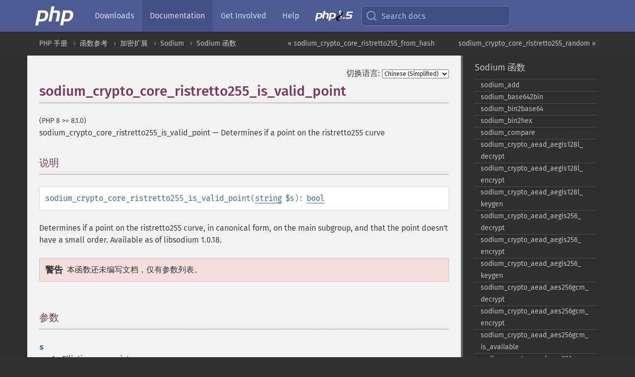

--- FILE ---
content_type: text/html; charset=utf-8
request_url: https://www.php.net/manual/zh/function.sodium-crypto-core-ristretto255-is-valid-point.php
body_size: 9563
content:
<!DOCTYPE html>
<html xmlns="http://www.w3.org/1999/xhtml" lang="zh">
<head>

  <meta charset="utf-8">
  <meta name="viewport" content="width=device-width, initial-scale=1.0">

     <base href="https://www.php.net/manual/zh/function.sodium-crypto-core-ristretto255-is-valid-point.php">
  
  <title>PHP: sodium_crypto_core_ristretto255_is_valid_point - Manual</title>

      <link rel="stylesheet" type="text/css" href="/cached.php?t=1756715876&amp;f=/fonts/Fira/fira.css" media="screen">
      <link rel="stylesheet" type="text/css" href="/cached.php?t=1756715876&amp;f=/fonts/Font-Awesome/css/fontello.css" media="screen">
      <link rel="stylesheet" type="text/css" href="/cached.php?t=1763585401&amp;f=/styles/theme-base.css" media="screen">
      <link rel="stylesheet" type="text/css" href="/cached.php?t=1763575802&amp;f=/styles/theme-medium.css" media="screen">
  
 <link rel="icon" type="image/svg+xml" sizes="any" href="https://www.php.net/favicon.svg?v=2">
 <link rel="icon" type="image/png" sizes="196x196" href="https://www.php.net/favicon-196x196.png?v=2">
 <link rel="icon" type="image/png" sizes="32x32" href="https://www.php.net/favicon-32x32.png?v=2">
 <link rel="icon" type="image/png" sizes="16x16" href="https://www.php.net/favicon-16x16.png?v=2">
 <link rel="shortcut icon" href="https://www.php.net/favicon.ico?v=2">

 <link rel="search" type="application/opensearchdescription+xml" href="https://www.php.net/phpnetimprovedsearch.src" title="Add PHP.net search">
 <link rel="alternate" type="application/atom+xml" href="https://www.php.net/releases/feed.php" title="PHP Release feed">
 <link rel="alternate" type="application/atom+xml" href="https://www.php.net/feed.atom" title="PHP: Hypertext Preprocessor">

 <link rel="canonical" href="https://www.php.net/manual/zh/function.sodium-crypto-core-ristretto255-is-valid-point.php">
 <link rel="shorturl" href="https://www.php.net/sodium-crypto-core-ristretto255-is-valid-point">
 <link rel="alternate" href="https://www.php.net/sodium-crypto-core-ristretto255-is-valid-point" hreflang="x-default">

 <link rel="contents" href="https://www.php.net/manual/zh/index.php">
 <link rel="index" href="https://www.php.net/manual/zh/ref.sodium.php">
 <link rel="prev" href="https://www.php.net/manual/zh/function.sodium-crypto-core-ristretto255-from-hash.php">
 <link rel="next" href="https://www.php.net/manual/zh/function.sodium-crypto-core-ristretto255-random.php">

 <link rel="alternate" href="https://www.php.net/manual/en/function.sodium-crypto-core-ristretto255-is-valid-point.php" hreflang="en">
 <link rel="alternate" href="https://www.php.net/manual/de/function.sodium-crypto-core-ristretto255-is-valid-point.php" hreflang="de">
 <link rel="alternate" href="https://www.php.net/manual/es/function.sodium-crypto-core-ristretto255-is-valid-point.php" hreflang="es">
 <link rel="alternate" href="https://www.php.net/manual/fr/function.sodium-crypto-core-ristretto255-is-valid-point.php" hreflang="fr">
 <link rel="alternate" href="https://www.php.net/manual/it/function.sodium-crypto-core-ristretto255-is-valid-point.php" hreflang="it">
 <link rel="alternate" href="https://www.php.net/manual/ja/function.sodium-crypto-core-ristretto255-is-valid-point.php" hreflang="ja">
 <link rel="alternate" href="https://www.php.net/manual/pt_BR/function.sodium-crypto-core-ristretto255-is-valid-point.php" hreflang="pt_BR">
 <link rel="alternate" href="https://www.php.net/manual/ru/function.sodium-crypto-core-ristretto255-is-valid-point.php" hreflang="ru">
 <link rel="alternate" href="https://www.php.net/manual/tr/function.sodium-crypto-core-ristretto255-is-valid-point.php" hreflang="tr">
 <link rel="alternate" href="https://www.php.net/manual/uk/function.sodium-crypto-core-ristretto255-is-valid-point.php" hreflang="uk">
 <link rel="alternate" href="https://www.php.net/manual/zh/function.sodium-crypto-core-ristretto255-is-valid-point.php" hreflang="zh">

<link rel="stylesheet" type="text/css" href="/cached.php?t=1756715876&amp;f=/fonts/Fira/fira.css" media="screen">
<link rel="stylesheet" type="text/css" href="/cached.php?t=1756715876&amp;f=/fonts/Font-Awesome/css/fontello.css" media="screen">
<link rel="stylesheet" type="text/css" href="/cached.php?t=1763585401&amp;f=/styles/theme-base.css" media="screen">
<link rel="stylesheet" type="text/css" href="/cached.php?t=1763575802&amp;f=/styles/theme-medium.css" media="screen">


 <base href="https://www.php.net/manual/zh/function.sodium-crypto-core-ristretto255-is-valid-point.php">

<meta name="Description" content="Determines if a point on the ristretto255 curve" />

<meta name="twitter:card" content="summary_large_image" />
<meta name="twitter:site" content="@official_php" />
<meta name="twitter:title" content="PHP: sodium_crypto_core_ristretto255_is_valid_point - Manual" />
<meta name="twitter:description" content="Determines if a point on the ristretto255 curve" />
<meta name="twitter:creator" content="@official_php" />
<meta name="twitter:image:src" content="https://www.php.net/images/meta-image.png" />

<meta itemprop="name" content="PHP: sodium_crypto_core_ristretto255_is_valid_point - Manual" />
<meta itemprop="description" content="Determines if a point on the ristretto255 curve" />
<meta itemprop="image" content="https://www.php.net/images/meta-image.png" />

<meta property="og:image" content="https://www.php.net/images/meta-image.png" />
<meta property="og:description" content="Determines if a point on the ristretto255 curve" />

<link href="https://fosstodon.org/@php" rel="me" />
<!-- Matomo -->
<script>
    var _paq = window._paq = window._paq || [];
    /* tracker methods like "setCustomDimension" should be called before "trackPageView" */
    _paq.push(["setDoNotTrack", true]);
    _paq.push(["disableCookies"]);
    _paq.push(['trackPageView']);
    _paq.push(['enableLinkTracking']);
    (function() {
        var u="https://analytics.php.net/";
        _paq.push(['setTrackerUrl', u+'matomo.php']);
        _paq.push(['setSiteId', '1']);
        var d=document, g=d.createElement('script'), s=d.getElementsByTagName('script')[0];
        g.async=true; g.src=u+'matomo.js'; s.parentNode.insertBefore(g,s);
    })();
</script>
<!-- End Matomo Code -->
</head>
<body class="docs "><a href="/x-myracloud-5958a2bbbed300a9b9ac631223924e0b/1769742282.393" style="display:  none">update page now</a>

<nav class="navbar navbar-fixed-top">
  <div class="navbar__inner">
    <a href="/" aria-label="PHP Home" class="navbar__brand">
      <img
        src="/images/logos/php-logo-white.svg"
        aria-hidden="true"
        width="80"
        height="40"
      >
    </a>

    <div
      id="navbar__offcanvas"
      tabindex="-1"
      class="navbar__offcanvas"
      aria-label="Menu"
    >
      <button
        id="navbar__close-button"
        class="navbar__icon-item navbar_icon-item--visually-aligned navbar__close-button"
      >
        <svg xmlns="http://www.w3.org/2000/svg" width="24" viewBox="0 0 24 24" fill="currentColor"><path d="M19,6.41L17.59,5L12,10.59L6.41,5L5,6.41L10.59,12L5,17.59L6.41,19L12,13.41L17.59,19L19,17.59L13.41,12L19,6.41Z" /></svg>
      </button>

      <ul class="navbar__nav">
                            <li class="navbar__item">
              <a
                href="/downloads.php"
                                class="navbar__link  "
              >
                                  Downloads                              </a>
          </li>
                            <li class="navbar__item">
              <a
                href="/docs.php"
                aria-current="page"                class="navbar__link navbar__link--active "
              >
                                  Documentation                              </a>
          </li>
                            <li class="navbar__item">
              <a
                href="/get-involved.php"
                                class="navbar__link  "
              >
                                  Get Involved                              </a>
          </li>
                            <li class="navbar__item">
              <a
                href="/support.php"
                                class="navbar__link  "
              >
                                  Help                              </a>
          </li>
                            <li class="navbar__item">
              <a
                href="/releases/8.5/index.php"
                                class="navbar__link  navbar__release"
              >
                                  <img src="/images/php8/logo_php8_5.svg" alt="PHP 8.5">
                              </a>
          </li>
              </ul>
    </div>

    <div class="navbar__right">
        
      
      <!-- Desktop default search -->
      <form
        action="/manual-lookup.php"
        class="navbar__search-form"
      >
        <label for="navbar__search-input" aria-label="Search docs">
          <svg
  xmlns="http://www.w3.org/2000/svg"
  aria-hidden="true"
  width="24"
  viewBox="0 0 24 24"
  fill="none"
  stroke="currentColor"
  stroke-width="2"
  stroke-linecap="round"
  stroke-linejoin="round"
>
  <circle cx="11" cy="11" r="8"></circle>
  <line x1="21" y1="21" x2="16.65" y2="16.65"></line>
</svg>        </label>
        <input
          type="search"
          name="pattern"
          id="navbar__search-input"
          class="navbar__search-input"
          placeholder="Search docs"
          accesskey="s"
        >
        <input type="hidden" name="scope" value="quickref">
      </form>

      <!-- Desktop encanced search -->
      <button
        id="navbar__search-button"
        class="navbar__search-button"
        hidden
      >
        <svg
  xmlns="http://www.w3.org/2000/svg"
  aria-hidden="true"
  width="24"
  viewBox="0 0 24 24"
  fill="none"
  stroke="currentColor"
  stroke-width="2"
  stroke-linecap="round"
  stroke-linejoin="round"
>
  <circle cx="11" cy="11" r="8"></circle>
  <line x1="21" y1="21" x2="16.65" y2="16.65"></line>
</svg>        Search docs
      </button>

        
      <!-- Mobile default items -->
      <a
        id="navbar__search-link"
        href="/lookup-form.php"
        aria-label="Search docs"
        class="navbar__icon-item navbar__search-link"
      >
        <svg
  xmlns="http://www.w3.org/2000/svg"
  aria-hidden="true"
  width="24"
  viewBox="0 0 24 24"
  fill="none"
  stroke="currentColor"
  stroke-width="2"
  stroke-linecap="round"
  stroke-linejoin="round"
>
  <circle cx="11" cy="11" r="8"></circle>
  <line x1="21" y1="21" x2="16.65" y2="16.65"></line>
</svg>      </a>
      <a
        id="navbar__menu-link"
        href="/menu.php"
        aria-label="Menu"
        class="navbar__icon-item navbar_icon-item--visually-aligned navbar_menu-link"
      >
        <svg xmlns="http://www.w3.org/2000/svg"
  aria-hidden="true"
  width="24"
  viewBox="0 0 24 24"
  fill="currentColor"
>
  <path d="M3,6H21V8H3V6M3,11H21V13H3V11M3,16H21V18H3V16Z" />
</svg>      </a>

      <!-- Mobile enhanced items -->
      <button
        id="navbar__search-button-mobile"
        aria-label="Search docs"
        class="navbar__icon-item navbar__search-button-mobile"
        hidden
      >
        <svg
  xmlns="http://www.w3.org/2000/svg"
  aria-hidden="true"
  width="24"
  viewBox="0 0 24 24"
  fill="none"
  stroke="currentColor"
  stroke-width="2"
  stroke-linecap="round"
  stroke-linejoin="round"
>
  <circle cx="11" cy="11" r="8"></circle>
  <line x1="21" y1="21" x2="16.65" y2="16.65"></line>
</svg>      </button>
      <button
        id="navbar__menu-button"
        aria-label="Menu"
        class="navbar__icon-item navbar_icon-item--visually-aligned"
        hidden
      >
        <svg xmlns="http://www.w3.org/2000/svg"
  aria-hidden="true"
  width="24"
  viewBox="0 0 24 24"
  fill="currentColor"
>
  <path d="M3,6H21V8H3V6M3,11H21V13H3V11M3,16H21V18H3V16Z" />
</svg>      </button>
    </div>

    <div
      id="navbar__backdrop"
      class="navbar__backdrop"
    ></div>
  </div>

  <div id="flash-message"></div>
</nav>
<nav id="trick"><div><dl>
<dt><a href='/manual/en/getting-started.php'>Getting Started</a></dt>
	<dd><a href='/manual/en/introduction.php'>Introduction</a></dd>
	<dd><a href='/manual/en/tutorial.php'>A simple tutorial</a></dd>
<dt><a href='/manual/en/langref.php'>Language Reference</a></dt>
	<dd><a href='/manual/en/language.basic-syntax.php'>Basic syntax</a></dd>
	<dd><a href='/manual/en/language.types.php'>Types</a></dd>
	<dd><a href='/manual/en/language.variables.php'>Variables</a></dd>
	<dd><a href='/manual/en/language.constants.php'>Constants</a></dd>
	<dd><a href='/manual/en/language.expressions.php'>Expressions</a></dd>
	<dd><a href='/manual/en/language.operators.php'>Operators</a></dd>
	<dd><a href='/manual/en/language.control-structures.php'>Control Structures</a></dd>
	<dd><a href='/manual/en/language.functions.php'>Functions</a></dd>
	<dd><a href='/manual/en/language.oop5.php'>Classes and Objects</a></dd>
	<dd><a href='/manual/en/language.namespaces.php'>Namespaces</a></dd>
	<dd><a href='/manual/en/language.enumerations.php'>Enumerations</a></dd>
	<dd><a href='/manual/en/language.errors.php'>Errors</a></dd>
	<dd><a href='/manual/en/language.exceptions.php'>Exceptions</a></dd>
	<dd><a href='/manual/en/language.fibers.php'>Fibers</a></dd>
	<dd><a href='/manual/en/language.generators.php'>Generators</a></dd>
	<dd><a href='/manual/en/language.attributes.php'>Attributes</a></dd>
	<dd><a href='/manual/en/language.references.php'>References Explained</a></dd>
	<dd><a href='/manual/en/reserved.variables.php'>Predefined Variables</a></dd>
	<dd><a href='/manual/en/reserved.exceptions.php'>Predefined Exceptions</a></dd>
	<dd><a href='/manual/en/reserved.interfaces.php'>Predefined Interfaces and Classes</a></dd>
	<dd><a href='/manual/en/reserved.attributes.php'>Predefined Attributes</a></dd>
	<dd><a href='/manual/en/context.php'>Context options and parameters</a></dd>
	<dd><a href='/manual/en/wrappers.php'>Supported Protocols and Wrappers</a></dd>
</dl>
<dl>
<dt><a href='/manual/en/security.php'>Security</a></dt>
	<dd><a href='/manual/en/security.intro.php'>Introduction</a></dd>
	<dd><a href='/manual/en/security.general.php'>General considerations</a></dd>
	<dd><a href='/manual/en/security.cgi-bin.php'>Installed as CGI binary</a></dd>
	<dd><a href='/manual/en/security.apache.php'>Installed as an Apache module</a></dd>
	<dd><a href='/manual/en/security.sessions.php'>Session Security</a></dd>
	<dd><a href='/manual/en/security.filesystem.php'>Filesystem Security</a></dd>
	<dd><a href='/manual/en/security.database.php'>Database Security</a></dd>
	<dd><a href='/manual/en/security.errors.php'>Error Reporting</a></dd>
	<dd><a href='/manual/en/security.variables.php'>User Submitted Data</a></dd>
	<dd><a href='/manual/en/security.hiding.php'>Hiding PHP</a></dd>
	<dd><a href='/manual/en/security.current.php'>Keeping Current</a></dd>
<dt><a href='/manual/en/features.php'>Features</a></dt>
	<dd><a href='/manual/en/features.http-auth.php'>HTTP authentication with PHP</a></dd>
	<dd><a href='/manual/en/features.cookies.php'>Cookies</a></dd>
	<dd><a href='/manual/en/features.sessions.php'>Sessions</a></dd>
	<dd><a href='/manual/en/features.file-upload.php'>Handling file uploads</a></dd>
	<dd><a href='/manual/en/features.remote-files.php'>Using remote files</a></dd>
	<dd><a href='/manual/en/features.connection-handling.php'>Connection handling</a></dd>
	<dd><a href='/manual/en/features.persistent-connections.php'>Persistent Database Connections</a></dd>
	<dd><a href='/manual/en/features.commandline.php'>Command line usage</a></dd>
	<dd><a href='/manual/en/features.gc.php'>Garbage Collection</a></dd>
	<dd><a href='/manual/en/features.dtrace.php'>DTrace Dynamic Tracing</a></dd>
</dl>
<dl>
<dt><a href='/manual/en/funcref.php'>Function Reference</a></dt>
	<dd><a href='/manual/en/refs.basic.php.php'>Affecting PHP's Behaviour</a></dd>
	<dd><a href='/manual/en/refs.utilspec.audio.php'>Audio Formats Manipulation</a></dd>
	<dd><a href='/manual/en/refs.remote.auth.php'>Authentication Services</a></dd>
	<dd><a href='/manual/en/refs.utilspec.cmdline.php'>Command Line Specific Extensions</a></dd>
	<dd><a href='/manual/en/refs.compression.php'>Compression and Archive Extensions</a></dd>
	<dd><a href='/manual/en/refs.crypto.php'>Cryptography Extensions</a></dd>
	<dd><a href='/manual/en/refs.database.php'>Database Extensions</a></dd>
	<dd><a href='/manual/en/refs.calendar.php'>Date and Time Related Extensions</a></dd>
	<dd><a href='/manual/en/refs.fileprocess.file.php'>File System Related Extensions</a></dd>
	<dd><a href='/manual/en/refs.international.php'>Human Language and Character Encoding Support</a></dd>
	<dd><a href='/manual/en/refs.utilspec.image.php'>Image Processing and Generation</a></dd>
	<dd><a href='/manual/en/refs.remote.mail.php'>Mail Related Extensions</a></dd>
	<dd><a href='/manual/en/refs.math.php'>Mathematical Extensions</a></dd>
	<dd><a href='/manual/en/refs.utilspec.nontext.php'>Non-Text MIME Output</a></dd>
	<dd><a href='/manual/en/refs.fileprocess.process.php'>Process Control Extensions</a></dd>
	<dd><a href='/manual/en/refs.basic.other.php'>Other Basic Extensions</a></dd>
	<dd><a href='/manual/en/refs.remote.other.php'>Other Services</a></dd>
	<dd><a href='/manual/en/refs.search.php'>Search Engine Extensions</a></dd>
	<dd><a href='/manual/en/refs.utilspec.server.php'>Server Specific Extensions</a></dd>
	<dd><a href='/manual/en/refs.basic.session.php'>Session Extensions</a></dd>
	<dd><a href='/manual/en/refs.basic.text.php'>Text Processing</a></dd>
	<dd><a href='/manual/en/refs.basic.vartype.php'>Variable and Type Related Extensions</a></dd>
	<dd><a href='/manual/en/refs.webservice.php'>Web Services</a></dd>
	<dd><a href='/manual/en/refs.utilspec.windows.php'>Windows Only Extensions</a></dd>
	<dd><a href='/manual/en/refs.xml.php'>XML Manipulation</a></dd>
	<dd><a href='/manual/en/refs.ui.php'>GUI Extensions</a></dd>
</dl>
<dl>
<dt>Keyboard Shortcuts</dt><dt>?</dt>
<dd>This help</dd>
<dt>j</dt>
<dd>Next menu item</dd>
<dt>k</dt>
<dd>Previous menu item</dd>
<dt>g p</dt>
<dd>Previous man page</dd>
<dt>g n</dt>
<dd>Next man page</dd>
<dt>G</dt>
<dd>Scroll to bottom</dd>
<dt>g g</dt>
<dd>Scroll to top</dd>
<dt>g h</dt>
<dd>Goto homepage</dd>
<dt>g s</dt>
<dd>Goto search<br>(current page)</dd>
<dt>/</dt>
<dd>Focus search box</dd>
</dl></div></nav>
<div id="goto">
    <div class="search">
         <div class="text"></div>
         <div class="results"><ul></ul></div>
   </div>
</div>

  <div id="breadcrumbs" class="clearfix">
    <div id="breadcrumbs-inner">
          <div class="next">
        <a href="function.sodium-crypto-core-ristretto255-random.php">
          sodium_crypto_core_ristretto255_random &raquo;
        </a>
      </div>
              <div class="prev">
        <a href="function.sodium-crypto-core-ristretto255-from-hash.php">
          &laquo; sodium_crypto_core_ristretto255_from_hash        </a>
      </div>
          <ul>
            <li><a href='index.php'>PHP 手册</a></li>      <li><a href='funcref.php'>函数参考</a></li>      <li><a href='refs.crypto.php'>加密扩展</a></li>      <li><a href='book.sodium.php'>Sodium</a></li>      <li><a href='ref.sodium.php'>Sodium 函数</a></li>      </ul>
    </div>
  </div>




<div id="layout" class="clearfix">
  <section id="layout-content">
  <div class="page-tools">
    <div class="change-language">
      <form action="/manual/change.php" method="get" id="changelang" name="changelang">
        <fieldset>
          <label for="changelang-langs">切换语言:</label>
          <select onchange="document.changelang.submit()" name="page" id="changelang-langs">
            <option value='en/function.sodium-crypto-core-ristretto255-is-valid-point.php'>English</option>
            <option value='de/function.sodium-crypto-core-ristretto255-is-valid-point.php'>German</option>
            <option value='es/function.sodium-crypto-core-ristretto255-is-valid-point.php'>Spanish</option>
            <option value='fr/function.sodium-crypto-core-ristretto255-is-valid-point.php'>French</option>
            <option value='it/function.sodium-crypto-core-ristretto255-is-valid-point.php'>Italian</option>
            <option value='ja/function.sodium-crypto-core-ristretto255-is-valid-point.php'>Japanese</option>
            <option value='pt_BR/function.sodium-crypto-core-ristretto255-is-valid-point.php'>Brazilian Portuguese</option>
            <option value='ru/function.sodium-crypto-core-ristretto255-is-valid-point.php'>Russian</option>
            <option value='tr/function.sodium-crypto-core-ristretto255-is-valid-point.php'>Turkish</option>
            <option value='uk/function.sodium-crypto-core-ristretto255-is-valid-point.php'>Ukrainian</option>
            <option value='zh/function.sodium-crypto-core-ristretto255-is-valid-point.php' selected="selected">Chinese (Simplified)</option>
            <option value='help-translate.php'>Other</option>
          </select>
        </fieldset>
      </form>
    </div>
  </div><div id="function.sodium-crypto-core-ristretto255-is-valid-point" class="refentry">
 <div class="refnamediv">
  <h1 class="refname">sodium_crypto_core_ristretto255_is_valid_point</h1>
  <p class="verinfo">(PHP 8 &gt;= 8.1.0)</p><p class="refpurpose"><span class="refname">sodium_crypto_core_ristretto255_is_valid_point</span> &mdash; <span class="dc-title">Determines if a point on the ristretto255 curve</span></p>

 </div>

 <div class="refsect1 description" id="refsect1-function.sodium-crypto-core-ristretto255-is-valid-point-description">
  <h3 class="title">说明</h3>
  <div class="methodsynopsis dc-description">
   <span class="methodname"><strong>sodium_crypto_core_ristretto255_is_valid_point</strong></span>(<span class="methodparam"><span class="type"><a href="language.types.string.php" class="type string">string</a></span> <code class="parameter">$s</code></span>): <span class="type"><a href="language.types.boolean.php" class="type bool">bool</a></span></div>

  <p class="simpara">
   Determines if a point on the ristretto255 curve,
   in canonical form, on the main subgroup, and that the point doesn&#039;t have a small order.
   Available as of libsodium 1.0.18.
  </p>

  <div class="warning"><strong class="warning">警告</strong><p class="simpara">本函数还未编写文档，仅有参数列表。</p></div>
 </div>


 <div class="refsect1 parameters" id="refsect1-function.sodium-crypto-core-ristretto255-is-valid-point-parameters">
  <h3 class="title">参数</h3>
  <dl>
   
    <dt><code class="parameter">s</code></dt>
    <dd>
     <span class="simpara">
      An Elliptic-curve point.
     </span>
    </dd>
   
  </dl>
 </div>


 <div class="refsect1 returnvalues" id="refsect1-function.sodium-crypto-core-ristretto255-is-valid-point-returnvalues">
  <h3 class="title">返回值</h3>
  <p class="simpara">
   Returns <strong><code><a href="reserved.constants.php#constant.true">true</a></code></strong> if <code class="parameter">s</code> is on the ristretto255 curve, <strong><code><a href="reserved.constants.php#constant.false">false</a></code></strong> otherwise.
  </p>
 </div>


 <div class="refsect1 examples" id="refsect1-function.sodium-crypto-core-ristretto255-is-valid-point-examples">
  <h3 class="title">示例</h3>
  <div class="example" id="example-1">
   <p><strong>示例 #1 <span class="function"><strong>sodium_crypto_core_ristretto255_is_valid_point()</strong></span> example</strong></p>
   <div class="example-contents">
<div class="phpcode"><code><span style="color: #000000"><span style="color: #0000BB">&lt;?php<br /><br />$foo </span><span style="color: #007700">= </span><span style="color: #0000BB">sodium_crypto_core_ristretto255_scalar_random</span><span style="color: #007700">();<br /></span><span style="color: #0000BB">$bar </span><span style="color: #007700">= </span><span style="color: #0000BB">sodium_crypto_scalarmult_ristretto255_base</span><span style="color: #007700">(</span><span style="color: #0000BB">$foo</span><span style="color: #007700">);<br /><br /></span><span style="color: #0000BB">var_dump</span><span style="color: #007700">(</span><span style="color: #0000BB">sodium_crypto_core_ristretto255_is_valid_point</span><span style="color: #007700">(</span><span style="color: #0000BB">$bar</span><span style="color: #007700">));<br /></span><span style="color: #0000BB">?&gt;</span></span></code></div>
   </div>

   <div class="example-contents"><p>以上示例会输出：</p></div>
   <div class="example-contents screen">
<div class="examplescode"><pre class="examplescode">bool(true)</pre>
</div>
   </div>
  </div>
 </div>


 <div class="refsect1 seealso" id="refsect1-function.sodium-crypto-core-ristretto255-is-valid-point-seealso">
  <h3 class="title">参见</h3>
  <ul class="simplelist">
   <li><span class="function"><a href="function.sodium-crypto-core-ristretto255-scalar-random.php" class="function" rel="rdfs-seeAlso">sodium_crypto_core_ristretto255_scalar_random()</a> - Generates a random key</span></li>
   <li><span class="function"><a href="function.sodium-crypto-scalarmult-ristretto255-base.php" class="function" rel="rdfs-seeAlso">sodium_crypto_scalarmult_ristretto255_base()</a> - Calculates the public key from a secret key</span></li>
  </ul>
 </div>


</div>    <div class="contribute">
      <h3 class="title">发现了问题？</h3>
      <div>
         
      </div>
      <div class="edit-bug">
        <a href="https://github.com/php/doc-base/blob/master/README.md" title="这将带您前往我们在 GitHub 上的贡献指南" target="_blank" rel="noopener noreferrer">了解如何改进此页面</a>
        •
        <a href="https://github.com/php/doc-zh">提交拉取请求</a>
        •
        <a href="https://github.com/php/doc-zh/issues/new?body=From%20manual%20page:%20https:%2F%2Fphp.net%2Ffunction.sodium-crypto-core-ristretto255-is-valid-point%0A%0A---">报告一个错误</a>
      </div>
    </div><section id="usernotes">
 <div class="head">
  <span class="action"><a href="/manual/add-note.php?sect=function.sodium-crypto-core-ristretto255-is-valid-point&amp;repo=zh&amp;redirect=https://www.php.net/manual/zh/function.sodium-crypto-core-ristretto255-is-valid-point.php">＋<small>添加备注</small></a></span>
  <h3 class="title">用户贡献的备注 </h3>
 </div>
 <div class="note">此页面尚无用户贡献的备注。</div></section>    </section><!-- layout-content -->
        <aside class='layout-menu'>

        <ul class='parent-menu-list'>
                                    <li>
                <a href="ref.sodium.php">Sodium 函数</a>

                                    <ul class='child-menu-list'>

                                                <li class="">
                            <a href="function.sodium-add.php" title="sodium_&#8203;add">sodium_&#8203;add</a>
                        </li>
                                                <li class="">
                            <a href="function.sodium-base642bin.php" title="sodium_&#8203;base642bin">sodium_&#8203;base642bin</a>
                        </li>
                                                <li class="">
                            <a href="function.sodium-bin2base64.php" title="sodium_&#8203;bin2base64">sodium_&#8203;bin2base64</a>
                        </li>
                                                <li class="">
                            <a href="function.sodium-bin2hex.php" title="sodium_&#8203;bin2hex">sodium_&#8203;bin2hex</a>
                        </li>
                                                <li class="">
                            <a href="function.sodium-compare.php" title="sodium_&#8203;compare">sodium_&#8203;compare</a>
                        </li>
                                                <li class="">
                            <a href="function.sodium-crypto-aead-aegis128l-decrypt.php" title="sodium_&#8203;crypto_&#8203;aead_&#8203;aegis128l_&#8203;decrypt">sodium_&#8203;crypto_&#8203;aead_&#8203;aegis128l_&#8203;decrypt</a>
                        </li>
                                                <li class="">
                            <a href="function.sodium-crypto-aead-aegis128l-encrypt.php" title="sodium_&#8203;crypto_&#8203;aead_&#8203;aegis128l_&#8203;encrypt">sodium_&#8203;crypto_&#8203;aead_&#8203;aegis128l_&#8203;encrypt</a>
                        </li>
                                                <li class="">
                            <a href="function.sodium-crypto-aead-aegis128l-keygen.php" title="sodium_&#8203;crypto_&#8203;aead_&#8203;aegis128l_&#8203;keygen">sodium_&#8203;crypto_&#8203;aead_&#8203;aegis128l_&#8203;keygen</a>
                        </li>
                                                <li class="">
                            <a href="function.sodium-crypto-aead-aegis256-decrypt.php" title="sodium_&#8203;crypto_&#8203;aead_&#8203;aegis256_&#8203;decrypt">sodium_&#8203;crypto_&#8203;aead_&#8203;aegis256_&#8203;decrypt</a>
                        </li>
                                                <li class="">
                            <a href="function.sodium-crypto-aead-aegis256-encrypt.php" title="sodium_&#8203;crypto_&#8203;aead_&#8203;aegis256_&#8203;encrypt">sodium_&#8203;crypto_&#8203;aead_&#8203;aegis256_&#8203;encrypt</a>
                        </li>
                                                <li class="">
                            <a href="function.sodium-crypto-aead-aegis256-keygen.php" title="sodium_&#8203;crypto_&#8203;aead_&#8203;aegis256_&#8203;keygen">sodium_&#8203;crypto_&#8203;aead_&#8203;aegis256_&#8203;keygen</a>
                        </li>
                                                <li class="">
                            <a href="function.sodium-crypto-aead-aes256gcm-decrypt.php" title="sodium_&#8203;crypto_&#8203;aead_&#8203;aes256gcm_&#8203;decrypt">sodium_&#8203;crypto_&#8203;aead_&#8203;aes256gcm_&#8203;decrypt</a>
                        </li>
                                                <li class="">
                            <a href="function.sodium-crypto-aead-aes256gcm-encrypt.php" title="sodium_&#8203;crypto_&#8203;aead_&#8203;aes256gcm_&#8203;encrypt">sodium_&#8203;crypto_&#8203;aead_&#8203;aes256gcm_&#8203;encrypt</a>
                        </li>
                                                <li class="">
                            <a href="function.sodium-crypto-aead-aes256gcm-is-available.php" title="sodium_&#8203;crypto_&#8203;aead_&#8203;aes256gcm_&#8203;is_&#8203;available">sodium_&#8203;crypto_&#8203;aead_&#8203;aes256gcm_&#8203;is_&#8203;available</a>
                        </li>
                                                <li class="">
                            <a href="function.sodium-crypto-aead-aes256gcm-keygen.php" title="sodium_&#8203;crypto_&#8203;aead_&#8203;aes256gcm_&#8203;keygen">sodium_&#8203;crypto_&#8203;aead_&#8203;aes256gcm_&#8203;keygen</a>
                        </li>
                                                <li class="">
                            <a href="function.sodium-crypto-aead-chacha20poly1305-decrypt.php" title="sodium_&#8203;crypto_&#8203;aead_&#8203;chacha20poly1305_&#8203;decrypt">sodium_&#8203;crypto_&#8203;aead_&#8203;chacha20poly1305_&#8203;decrypt</a>
                        </li>
                                                <li class="">
                            <a href="function.sodium-crypto-aead-chacha20poly1305-encrypt.php" title="sodium_&#8203;crypto_&#8203;aead_&#8203;chacha20poly1305_&#8203;encrypt">sodium_&#8203;crypto_&#8203;aead_&#8203;chacha20poly1305_&#8203;encrypt</a>
                        </li>
                                                <li class="">
                            <a href="function.sodium-crypto-aead-chacha20poly1305-ietf-decrypt.php" title="sodium_&#8203;crypto_&#8203;aead_&#8203;chacha20poly1305_&#8203;ietf_&#8203;decrypt">sodium_&#8203;crypto_&#8203;aead_&#8203;chacha20poly1305_&#8203;ietf_&#8203;decrypt</a>
                        </li>
                                                <li class="">
                            <a href="function.sodium-crypto-aead-chacha20poly1305-ietf-encrypt.php" title="sodium_&#8203;crypto_&#8203;aead_&#8203;chacha20poly1305_&#8203;ietf_&#8203;encrypt">sodium_&#8203;crypto_&#8203;aead_&#8203;chacha20poly1305_&#8203;ietf_&#8203;encrypt</a>
                        </li>
                                                <li class="">
                            <a href="function.sodium-crypto-aead-chacha20poly1305-ietf-keygen.php" title="sodium_&#8203;crypto_&#8203;aead_&#8203;chacha20poly1305_&#8203;ietf_&#8203;keygen">sodium_&#8203;crypto_&#8203;aead_&#8203;chacha20poly1305_&#8203;ietf_&#8203;keygen</a>
                        </li>
                                                <li class="">
                            <a href="function.sodium-crypto-aead-chacha20poly1305-keygen.php" title="sodium_&#8203;crypto_&#8203;aead_&#8203;chacha20poly1305_&#8203;keygen">sodium_&#8203;crypto_&#8203;aead_&#8203;chacha20poly1305_&#8203;keygen</a>
                        </li>
                                                <li class="">
                            <a href="function.sodium-crypto-aead-xchacha20poly1305-ietf-decrypt.php" title="sodium_&#8203;crypto_&#8203;aead_&#8203;xchacha20poly1305_&#8203;ietf_&#8203;decrypt">sodium_&#8203;crypto_&#8203;aead_&#8203;xchacha20poly1305_&#8203;ietf_&#8203;decrypt</a>
                        </li>
                                                <li class="">
                            <a href="function.sodium-crypto-aead-xchacha20poly1305-ietf-encrypt.php" title="sodium_&#8203;crypto_&#8203;aead_&#8203;xchacha20poly1305_&#8203;ietf_&#8203;encrypt">sodium_&#8203;crypto_&#8203;aead_&#8203;xchacha20poly1305_&#8203;ietf_&#8203;encrypt</a>
                        </li>
                                                <li class="">
                            <a href="function.sodium-crypto-aead-xchacha20poly1305-ietf-keygen.php" title="sodium_&#8203;crypto_&#8203;aead_&#8203;xchacha20poly1305_&#8203;ietf_&#8203;keygen">sodium_&#8203;crypto_&#8203;aead_&#8203;xchacha20poly1305_&#8203;ietf_&#8203;keygen</a>
                        </li>
                                                <li class="">
                            <a href="function.sodium-crypto-auth.php" title="sodium_&#8203;crypto_&#8203;auth">sodium_&#8203;crypto_&#8203;auth</a>
                        </li>
                                                <li class="">
                            <a href="function.sodium-crypto-auth-keygen.php" title="sodium_&#8203;crypto_&#8203;auth_&#8203;keygen">sodium_&#8203;crypto_&#8203;auth_&#8203;keygen</a>
                        </li>
                                                <li class="">
                            <a href="function.sodium-crypto-auth-verify.php" title="sodium_&#8203;crypto_&#8203;auth_&#8203;verify">sodium_&#8203;crypto_&#8203;auth_&#8203;verify</a>
                        </li>
                                                <li class="">
                            <a href="function.sodium-crypto-box.php" title="sodium_&#8203;crypto_&#8203;box">sodium_&#8203;crypto_&#8203;box</a>
                        </li>
                                                <li class="">
                            <a href="function.sodium-crypto-box-keypair.php" title="sodium_&#8203;crypto_&#8203;box_&#8203;keypair">sodium_&#8203;crypto_&#8203;box_&#8203;keypair</a>
                        </li>
                                                <li class="">
                            <a href="function.sodium-crypto-box-keypair-from-secretkey-and-publickey.php" title="sodium_&#8203;crypto_&#8203;box_&#8203;keypair_&#8203;from_&#8203;secretkey_&#8203;and_&#8203;publickey">sodium_&#8203;crypto_&#8203;box_&#8203;keypair_&#8203;from_&#8203;secretkey_&#8203;and_&#8203;publickey</a>
                        </li>
                                                <li class="">
                            <a href="function.sodium-crypto-box-open.php" title="sodium_&#8203;crypto_&#8203;box_&#8203;open">sodium_&#8203;crypto_&#8203;box_&#8203;open</a>
                        </li>
                                                <li class="">
                            <a href="function.sodium-crypto-box-publickey.php" title="sodium_&#8203;crypto_&#8203;box_&#8203;publickey">sodium_&#8203;crypto_&#8203;box_&#8203;publickey</a>
                        </li>
                                                <li class="">
                            <a href="function.sodium-crypto-box-publickey-from-secretkey.php" title="sodium_&#8203;crypto_&#8203;box_&#8203;publickey_&#8203;from_&#8203;secretkey">sodium_&#8203;crypto_&#8203;box_&#8203;publickey_&#8203;from_&#8203;secretkey</a>
                        </li>
                                                <li class="">
                            <a href="function.sodium-crypto-box-seal.php" title="sodium_&#8203;crypto_&#8203;box_&#8203;seal">sodium_&#8203;crypto_&#8203;box_&#8203;seal</a>
                        </li>
                                                <li class="">
                            <a href="function.sodium-crypto-box-seal-open.php" title="sodium_&#8203;crypto_&#8203;box_&#8203;seal_&#8203;open">sodium_&#8203;crypto_&#8203;box_&#8203;seal_&#8203;open</a>
                        </li>
                                                <li class="">
                            <a href="function.sodium-crypto-box-secretkey.php" title="sodium_&#8203;crypto_&#8203;box_&#8203;secretkey">sodium_&#8203;crypto_&#8203;box_&#8203;secretkey</a>
                        </li>
                                                <li class="">
                            <a href="function.sodium-crypto-box-seed-keypair.php" title="sodium_&#8203;crypto_&#8203;box_&#8203;seed_&#8203;keypair">sodium_&#8203;crypto_&#8203;box_&#8203;seed_&#8203;keypair</a>
                        </li>
                                                <li class="">
                            <a href="function.sodium-crypto-core-ristretto255-add.php" title="sodium_&#8203;crypto_&#8203;core_&#8203;ristretto255_&#8203;add">sodium_&#8203;crypto_&#8203;core_&#8203;ristretto255_&#8203;add</a>
                        </li>
                                                <li class="">
                            <a href="function.sodium-crypto-core-ristretto255-from-hash.php" title="sodium_&#8203;crypto_&#8203;core_&#8203;ristretto255_&#8203;from_&#8203;hash">sodium_&#8203;crypto_&#8203;core_&#8203;ristretto255_&#8203;from_&#8203;hash</a>
                        </li>
                                                <li class="current">
                            <a href="function.sodium-crypto-core-ristretto255-is-valid-point.php" title="sodium_&#8203;crypto_&#8203;core_&#8203;ristretto255_&#8203;is_&#8203;valid_&#8203;point">sodium_&#8203;crypto_&#8203;core_&#8203;ristretto255_&#8203;is_&#8203;valid_&#8203;point</a>
                        </li>
                                                <li class="">
                            <a href="function.sodium-crypto-core-ristretto255-random.php" title="sodium_&#8203;crypto_&#8203;core_&#8203;ristretto255_&#8203;random">sodium_&#8203;crypto_&#8203;core_&#8203;ristretto255_&#8203;random</a>
                        </li>
                                                <li class="">
                            <a href="function.sodium-crypto-core-ristretto255-scalar-add.php" title="sodium_&#8203;crypto_&#8203;core_&#8203;ristretto255_&#8203;scalar_&#8203;add">sodium_&#8203;crypto_&#8203;core_&#8203;ristretto255_&#8203;scalar_&#8203;add</a>
                        </li>
                                                <li class="">
                            <a href="function.sodium-crypto-core-ristretto255-scalar-complement.php" title="sodium_&#8203;crypto_&#8203;core_&#8203;ristretto255_&#8203;scalar_&#8203;complement">sodium_&#8203;crypto_&#8203;core_&#8203;ristretto255_&#8203;scalar_&#8203;complement</a>
                        </li>
                                                <li class="">
                            <a href="function.sodium-crypto-core-ristretto255-scalar-invert.php" title="sodium_&#8203;crypto_&#8203;core_&#8203;ristretto255_&#8203;scalar_&#8203;invert">sodium_&#8203;crypto_&#8203;core_&#8203;ristretto255_&#8203;scalar_&#8203;invert</a>
                        </li>
                                                <li class="">
                            <a href="function.sodium-crypto-core-ristretto255-scalar-mul.php" title="sodium_&#8203;crypto_&#8203;core_&#8203;ristretto255_&#8203;scalar_&#8203;mul">sodium_&#8203;crypto_&#8203;core_&#8203;ristretto255_&#8203;scalar_&#8203;mul</a>
                        </li>
                                                <li class="">
                            <a href="function.sodium-crypto-core-ristretto255-scalar-negate.php" title="sodium_&#8203;crypto_&#8203;core_&#8203;ristretto255_&#8203;scalar_&#8203;negate">sodium_&#8203;crypto_&#8203;core_&#8203;ristretto255_&#8203;scalar_&#8203;negate</a>
                        </li>
                                                <li class="">
                            <a href="function.sodium-crypto-core-ristretto255-scalar-random.php" title="sodium_&#8203;crypto_&#8203;core_&#8203;ristretto255_&#8203;scalar_&#8203;random">sodium_&#8203;crypto_&#8203;core_&#8203;ristretto255_&#8203;scalar_&#8203;random</a>
                        </li>
                                                <li class="">
                            <a href="function.sodium-crypto-core-ristretto255-scalar-reduce.php" title="sodium_&#8203;crypto_&#8203;core_&#8203;ristretto255_&#8203;scalar_&#8203;reduce">sodium_&#8203;crypto_&#8203;core_&#8203;ristretto255_&#8203;scalar_&#8203;reduce</a>
                        </li>
                                                <li class="">
                            <a href="function.sodium-crypto-core-ristretto255-scalar-sub.php" title="sodium_&#8203;crypto_&#8203;core_&#8203;ristretto255_&#8203;scalar_&#8203;sub">sodium_&#8203;crypto_&#8203;core_&#8203;ristretto255_&#8203;scalar_&#8203;sub</a>
                        </li>
                                                <li class="">
                            <a href="function.sodium-crypto-core-ristretto255-sub.php" title="sodium_&#8203;crypto_&#8203;core_&#8203;ristretto255_&#8203;sub">sodium_&#8203;crypto_&#8203;core_&#8203;ristretto255_&#8203;sub</a>
                        </li>
                                                <li class="">
                            <a href="function.sodium-crypto-generichash.php" title="sodium_&#8203;crypto_&#8203;generichash">sodium_&#8203;crypto_&#8203;generichash</a>
                        </li>
                                                <li class="">
                            <a href="function.sodium-crypto-generichash-final.php" title="sodium_&#8203;crypto_&#8203;generichash_&#8203;final">sodium_&#8203;crypto_&#8203;generichash_&#8203;final</a>
                        </li>
                                                <li class="">
                            <a href="function.sodium-crypto-generichash-init.php" title="sodium_&#8203;crypto_&#8203;generichash_&#8203;init">sodium_&#8203;crypto_&#8203;generichash_&#8203;init</a>
                        </li>
                                                <li class="">
                            <a href="function.sodium-crypto-generichash-keygen.php" title="sodium_&#8203;crypto_&#8203;generichash_&#8203;keygen">sodium_&#8203;crypto_&#8203;generichash_&#8203;keygen</a>
                        </li>
                                                <li class="">
                            <a href="function.sodium-crypto-generichash-update.php" title="sodium_&#8203;crypto_&#8203;generichash_&#8203;update">sodium_&#8203;crypto_&#8203;generichash_&#8203;update</a>
                        </li>
                                                <li class="">
                            <a href="function.sodium-crypto-kdf-derive-from-key.php" title="sodium_&#8203;crypto_&#8203;kdf_&#8203;derive_&#8203;from_&#8203;key">sodium_&#8203;crypto_&#8203;kdf_&#8203;derive_&#8203;from_&#8203;key</a>
                        </li>
                                                <li class="">
                            <a href="function.sodium-crypto-kdf-keygen.php" title="sodium_&#8203;crypto_&#8203;kdf_&#8203;keygen">sodium_&#8203;crypto_&#8203;kdf_&#8203;keygen</a>
                        </li>
                                                <li class="">
                            <a href="function.sodium-crypto-kx-client-session-keys.php" title="sodium_&#8203;crypto_&#8203;kx_&#8203;client_&#8203;session_&#8203;keys">sodium_&#8203;crypto_&#8203;kx_&#8203;client_&#8203;session_&#8203;keys</a>
                        </li>
                                                <li class="">
                            <a href="function.sodium-crypto-kx-keypair.php" title="sodium_&#8203;crypto_&#8203;kx_&#8203;keypair">sodium_&#8203;crypto_&#8203;kx_&#8203;keypair</a>
                        </li>
                                                <li class="">
                            <a href="function.sodium-crypto-kx-publickey.php" title="sodium_&#8203;crypto_&#8203;kx_&#8203;publickey">sodium_&#8203;crypto_&#8203;kx_&#8203;publickey</a>
                        </li>
                                                <li class="">
                            <a href="function.sodium-crypto-kx-secretkey.php" title="sodium_&#8203;crypto_&#8203;kx_&#8203;secretkey">sodium_&#8203;crypto_&#8203;kx_&#8203;secretkey</a>
                        </li>
                                                <li class="">
                            <a href="function.sodium-crypto-kx-seed-keypair.php" title="sodium_&#8203;crypto_&#8203;kx_&#8203;seed_&#8203;keypair">sodium_&#8203;crypto_&#8203;kx_&#8203;seed_&#8203;keypair</a>
                        </li>
                                                <li class="">
                            <a href="function.sodium-crypto-kx-server-session-keys.php" title="sodium_&#8203;crypto_&#8203;kx_&#8203;server_&#8203;session_&#8203;keys">sodium_&#8203;crypto_&#8203;kx_&#8203;server_&#8203;session_&#8203;keys</a>
                        </li>
                                                <li class="">
                            <a href="function.sodium-crypto-pwhash.php" title="sodium_&#8203;crypto_&#8203;pwhash">sodium_&#8203;crypto_&#8203;pwhash</a>
                        </li>
                                                <li class="">
                            <a href="function.sodium-crypto-pwhash-scryptsalsa208sha256.php" title="sodium_&#8203;crypto_&#8203;pwhash_&#8203;scryptsalsa208sha256">sodium_&#8203;crypto_&#8203;pwhash_&#8203;scryptsalsa208sha256</a>
                        </li>
                                                <li class="">
                            <a href="function.sodium-crypto-pwhash-scryptsalsa208sha256-str.php" title="sodium_&#8203;crypto_&#8203;pwhash_&#8203;scryptsalsa208sha256_&#8203;str">sodium_&#8203;crypto_&#8203;pwhash_&#8203;scryptsalsa208sha256_&#8203;str</a>
                        </li>
                                                <li class="">
                            <a href="function.sodium-crypto-pwhash-scryptsalsa208sha256-str-verify.php" title="sodium_&#8203;crypto_&#8203;pwhash_&#8203;scryptsalsa208sha256_&#8203;str_&#8203;verify">sodium_&#8203;crypto_&#8203;pwhash_&#8203;scryptsalsa208sha256_&#8203;str_&#8203;verify</a>
                        </li>
                                                <li class="">
                            <a href="function.sodium-crypto-pwhash-str.php" title="sodium_&#8203;crypto_&#8203;pwhash_&#8203;str">sodium_&#8203;crypto_&#8203;pwhash_&#8203;str</a>
                        </li>
                                                <li class="">
                            <a href="function.sodium-crypto-pwhash-str-needs-rehash.php" title="sodium_&#8203;crypto_&#8203;pwhash_&#8203;str_&#8203;needs_&#8203;rehash">sodium_&#8203;crypto_&#8203;pwhash_&#8203;str_&#8203;needs_&#8203;rehash</a>
                        </li>
                                                <li class="">
                            <a href="function.sodium-crypto-pwhash-str-verify.php" title="sodium_&#8203;crypto_&#8203;pwhash_&#8203;str_&#8203;verify">sodium_&#8203;crypto_&#8203;pwhash_&#8203;str_&#8203;verify</a>
                        </li>
                                                <li class="">
                            <a href="function.sodium-crypto-scalarmult.php" title="sodium_&#8203;crypto_&#8203;scalarmult">sodium_&#8203;crypto_&#8203;scalarmult</a>
                        </li>
                                                <li class="">
                            <a href="function.sodium-crypto-scalarmult-base.php" title="sodium_&#8203;crypto_&#8203;scalarmult_&#8203;base">sodium_&#8203;crypto_&#8203;scalarmult_&#8203;base</a>
                        </li>
                                                <li class="">
                            <a href="function.sodium-crypto-scalarmult-ristretto255.php" title="sodium_&#8203;crypto_&#8203;scalarmult_&#8203;ristretto255">sodium_&#8203;crypto_&#8203;scalarmult_&#8203;ristretto255</a>
                        </li>
                                                <li class="">
                            <a href="function.sodium-crypto-scalarmult-ristretto255-base.php" title="sodium_&#8203;crypto_&#8203;scalarmult_&#8203;ristretto255_&#8203;base">sodium_&#8203;crypto_&#8203;scalarmult_&#8203;ristretto255_&#8203;base</a>
                        </li>
                                                <li class="">
                            <a href="function.sodium-crypto-secretbox.php" title="sodium_&#8203;crypto_&#8203;secretbox">sodium_&#8203;crypto_&#8203;secretbox</a>
                        </li>
                                                <li class="">
                            <a href="function.sodium-crypto-secretbox-keygen.php" title="sodium_&#8203;crypto_&#8203;secretbox_&#8203;keygen">sodium_&#8203;crypto_&#8203;secretbox_&#8203;keygen</a>
                        </li>
                                                <li class="">
                            <a href="function.sodium-crypto-secretbox-open.php" title="sodium_&#8203;crypto_&#8203;secretbox_&#8203;open">sodium_&#8203;crypto_&#8203;secretbox_&#8203;open</a>
                        </li>
                                                <li class="">
                            <a href="function.sodium-crypto-secretstream-xchacha20poly1305-init-pull.php" title="sodium_&#8203;crypto_&#8203;secretstream_&#8203;xchacha20poly1305_&#8203;init_&#8203;pull">sodium_&#8203;crypto_&#8203;secretstream_&#8203;xchacha20poly1305_&#8203;init_&#8203;pull</a>
                        </li>
                                                <li class="">
                            <a href="function.sodium-crypto-secretstream-xchacha20poly1305-init-push.php" title="sodium_&#8203;crypto_&#8203;secretstream_&#8203;xchacha20poly1305_&#8203;init_&#8203;push">sodium_&#8203;crypto_&#8203;secretstream_&#8203;xchacha20poly1305_&#8203;init_&#8203;push</a>
                        </li>
                                                <li class="">
                            <a href="function.sodium-crypto-secretstream-xchacha20poly1305-keygen.php" title="sodium_&#8203;crypto_&#8203;secretstream_&#8203;xchacha20poly1305_&#8203;keygen">sodium_&#8203;crypto_&#8203;secretstream_&#8203;xchacha20poly1305_&#8203;keygen</a>
                        </li>
                                                <li class="">
                            <a href="function.sodium-crypto-secretstream-xchacha20poly1305-pull.php" title="sodium_&#8203;crypto_&#8203;secretstream_&#8203;xchacha20poly1305_&#8203;pull">sodium_&#8203;crypto_&#8203;secretstream_&#8203;xchacha20poly1305_&#8203;pull</a>
                        </li>
                                                <li class="">
                            <a href="function.sodium-crypto-secretstream-xchacha20poly1305-push.php" title="sodium_&#8203;crypto_&#8203;secretstream_&#8203;xchacha20poly1305_&#8203;push">sodium_&#8203;crypto_&#8203;secretstream_&#8203;xchacha20poly1305_&#8203;push</a>
                        </li>
                                                <li class="">
                            <a href="function.sodium-crypto-secretstream-xchacha20poly1305-rekey.php" title="sodium_&#8203;crypto_&#8203;secretstream_&#8203;xchacha20poly1305_&#8203;rekey">sodium_&#8203;crypto_&#8203;secretstream_&#8203;xchacha20poly1305_&#8203;rekey</a>
                        </li>
                                                <li class="">
                            <a href="function.sodium-crypto-shorthash.php" title="sodium_&#8203;crypto_&#8203;shorthash">sodium_&#8203;crypto_&#8203;shorthash</a>
                        </li>
                                                <li class="">
                            <a href="function.sodium-crypto-shorthash-keygen.php" title="sodium_&#8203;crypto_&#8203;shorthash_&#8203;keygen">sodium_&#8203;crypto_&#8203;shorthash_&#8203;keygen</a>
                        </li>
                                                <li class="">
                            <a href="function.sodium-crypto-sign.php" title="sodium_&#8203;crypto_&#8203;sign">sodium_&#8203;crypto_&#8203;sign</a>
                        </li>
                                                <li class="">
                            <a href="function.sodium-crypto-sign-detached.php" title="sodium_&#8203;crypto_&#8203;sign_&#8203;detached">sodium_&#8203;crypto_&#8203;sign_&#8203;detached</a>
                        </li>
                                                <li class="">
                            <a href="function.sodium-crypto-sign-ed25519-pk-to-curve25519.php" title="sodium_&#8203;crypto_&#8203;sign_&#8203;ed25519_&#8203;pk_&#8203;to_&#8203;curve25519">sodium_&#8203;crypto_&#8203;sign_&#8203;ed25519_&#8203;pk_&#8203;to_&#8203;curve25519</a>
                        </li>
                                                <li class="">
                            <a href="function.sodium-crypto-sign-ed25519-sk-to-curve25519.php" title="sodium_&#8203;crypto_&#8203;sign_&#8203;ed25519_&#8203;sk_&#8203;to_&#8203;curve25519">sodium_&#8203;crypto_&#8203;sign_&#8203;ed25519_&#8203;sk_&#8203;to_&#8203;curve25519</a>
                        </li>
                                                <li class="">
                            <a href="function.sodium-crypto-sign-keypair.php" title="sodium_&#8203;crypto_&#8203;sign_&#8203;keypair">sodium_&#8203;crypto_&#8203;sign_&#8203;keypair</a>
                        </li>
                                                <li class="">
                            <a href="function.sodium-crypto-sign-keypair-from-secretkey-and-publickey.php" title="sodium_&#8203;crypto_&#8203;sign_&#8203;keypair_&#8203;from_&#8203;secretkey_&#8203;and_&#8203;publickey">sodium_&#8203;crypto_&#8203;sign_&#8203;keypair_&#8203;from_&#8203;secretkey_&#8203;and_&#8203;publickey</a>
                        </li>
                                                <li class="">
                            <a href="function.sodium-crypto-sign-open.php" title="sodium_&#8203;crypto_&#8203;sign_&#8203;open">sodium_&#8203;crypto_&#8203;sign_&#8203;open</a>
                        </li>
                                                <li class="">
                            <a href="function.sodium-crypto-sign-publickey.php" title="sodium_&#8203;crypto_&#8203;sign_&#8203;publickey">sodium_&#8203;crypto_&#8203;sign_&#8203;publickey</a>
                        </li>
                                                <li class="">
                            <a href="function.sodium-crypto-sign-publickey-from-secretkey.php" title="sodium_&#8203;crypto_&#8203;sign_&#8203;publickey_&#8203;from_&#8203;secretkey">sodium_&#8203;crypto_&#8203;sign_&#8203;publickey_&#8203;from_&#8203;secretkey</a>
                        </li>
                                                <li class="">
                            <a href="function.sodium-crypto-sign-secretkey.php" title="sodium_&#8203;crypto_&#8203;sign_&#8203;secretkey">sodium_&#8203;crypto_&#8203;sign_&#8203;secretkey</a>
                        </li>
                                                <li class="">
                            <a href="function.sodium-crypto-sign-seed-keypair.php" title="sodium_&#8203;crypto_&#8203;sign_&#8203;seed_&#8203;keypair">sodium_&#8203;crypto_&#8203;sign_&#8203;seed_&#8203;keypair</a>
                        </li>
                                                <li class="">
                            <a href="function.sodium-crypto-sign-verify-detached.php" title="sodium_&#8203;crypto_&#8203;sign_&#8203;verify_&#8203;detached">sodium_&#8203;crypto_&#8203;sign_&#8203;verify_&#8203;detached</a>
                        </li>
                                                <li class="">
                            <a href="function.sodium-crypto-stream.php" title="sodium_&#8203;crypto_&#8203;stream">sodium_&#8203;crypto_&#8203;stream</a>
                        </li>
                                                <li class="">
                            <a href="function.sodium-crypto-stream-keygen.php" title="sodium_&#8203;crypto_&#8203;stream_&#8203;keygen">sodium_&#8203;crypto_&#8203;stream_&#8203;keygen</a>
                        </li>
                                                <li class="">
                            <a href="function.sodium-crypto-stream-xchacha20.php" title="sodium_&#8203;crypto_&#8203;stream_&#8203;xchacha20">sodium_&#8203;crypto_&#8203;stream_&#8203;xchacha20</a>
                        </li>
                                                <li class="">
                            <a href="function.sodium-crypto-stream-xchacha20-keygen.php" title="sodium_&#8203;crypto_&#8203;stream_&#8203;xchacha20_&#8203;keygen">sodium_&#8203;crypto_&#8203;stream_&#8203;xchacha20_&#8203;keygen</a>
                        </li>
                                                <li class="">
                            <a href="function.sodium-crypto-stream-xchacha20-xor.php" title="sodium_&#8203;crypto_&#8203;stream_&#8203;xchacha20_&#8203;xor">sodium_&#8203;crypto_&#8203;stream_&#8203;xchacha20_&#8203;xor</a>
                        </li>
                                                <li class="">
                            <a href="function.sodium-crypto-stream-xchacha20-xor-ic.php" title="sodium_&#8203;crypto_&#8203;stream_&#8203;xchacha20_&#8203;xor_&#8203;ic">sodium_&#8203;crypto_&#8203;stream_&#8203;xchacha20_&#8203;xor_&#8203;ic</a>
                        </li>
                                                <li class="">
                            <a href="function.sodium-crypto-stream-xor.php" title="sodium_&#8203;crypto_&#8203;stream_&#8203;xor">sodium_&#8203;crypto_&#8203;stream_&#8203;xor</a>
                        </li>
                                                <li class="">
                            <a href="function.sodium-hex2bin.php" title="sodium_&#8203;hex2bin">sodium_&#8203;hex2bin</a>
                        </li>
                                                <li class="">
                            <a href="function.sodium-increment.php" title="sodium_&#8203;increment">sodium_&#8203;increment</a>
                        </li>
                                                <li class="">
                            <a href="function.sodium-memcmp.php" title="sodium_&#8203;memcmp">sodium_&#8203;memcmp</a>
                        </li>
                                                <li class="">
                            <a href="function.sodium-memzero.php" title="sodium_&#8203;memzero">sodium_&#8203;memzero</a>
                        </li>
                                                <li class="">
                            <a href="function.sodium-pad.php" title="sodium_&#8203;pad">sodium_&#8203;pad</a>
                        </li>
                                                <li class="">
                            <a href="function.sodium-unpad.php" title="sodium_&#8203;unpad">sodium_&#8203;unpad</a>
                        </li>
                        
                    </ul>
                
            </li>
                        
                    </ul>
    </aside>


  </div><!-- layout -->

  <footer>
    <div class="container footer-content">
      <div class="row-fluid">
      <ul class="footmenu">
        <li><a href="/manual/zh/copyright.php">Copyright &copy; 2001-2026 The PHP Documentation Group</a></li>
        <li><a href="/my.php">My PHP.net</a></li>
        <li><a href="/contact.php">Contact</a></li>
        <li><a href="/sites.php">Other PHP.net sites</a></li>
        <li><a href="/privacy.php">Privacy policy</a></li>
      </ul>
      </div>
    </div>
  </footer>
    
<script src="/cached.php?t=1756715876&amp;f=/js/ext/jquery-3.6.0.min.js"></script>
<script src="/cached.php?t=1756715876&amp;f=/js/ext/FuzzySearch.min.js"></script>
<script src="/cached.php?t=1756715876&amp;f=/js/ext/mousetrap.min.js"></script>
<script src="/cached.php?t=1756715876&amp;f=/js/ext/jquery.scrollTo.min.js"></script>
<script src="/cached.php?t=1768309801&amp;f=/js/search.js"></script>
<script src="/cached.php?t=1768309801&amp;f=/js/common.js"></script>
<script type="module" src="/cached.php?t=1759587603&amp;f=/js/interactive-examples.js"></script>

<a id="toTop" href="javascript:;"><span id="toTopHover"></span><img width="40" height="40" alt="To Top" src="/images/to-top@2x.png"></a>

<div id="search-modal__backdrop" class="search-modal__backdrop">
  <div
    role="dialog"
    aria-label="Search modal"
    id="search-modal"
    class="search-modal"
  >
    <div class="search-modal__header">
      <div class="search-modal__form">
        <div class="search-modal__input-icon">
          <!-- https://feathericons.com search -->
          <svg xmlns="http://www.w3.org/2000/svg"
            aria-hidden="true"
            width="24"
            viewBox="0 0 24 24"
            fill="none"
            stroke="currentColor"
            stroke-width="2"
            stroke-linecap="round"
            stroke-linejoin="round"
          >
            <circle cx="11" cy="11" r="8"></circle>
            <line x1="21" y1="21" x2="16.65" y2="16.65"></line>
          </svg>
        </div>
        <input
          type="search"
          id="search-modal__input"
          class="search-modal__input"
          placeholder="Search docs"
          aria-label="Search docs"
        />
      </div>

      <button aria-label="Close" class="search-modal__close">
        <!-- https://pictogrammers.com/library/mdi/icon/close/ -->
        <svg
          xmlns="http://www.w3.org/2000/svg"
          aria-hidden="true"
          width="24"
          viewBox="0 0 24 24"
        >
          <path d="M19,6.41L17.59,5L12,10.59L6.41,5L5,6.41L10.59,12L5,17.59L6.41,19L12,13.41L17.59,19L19,17.59L13.41,12L19,6.41Z"/>
        </svg>
      </button>
    </div>
    <div
      role="listbox"
      aria-label="Search results"
      id="search-modal__results"
      class="search-modal__results"
    ></div>
    <div class="search-modal__helper-text">
      <div>
        <kbd>↑</kbd> and <kbd>↓</kbd> to navigate •
        <kbd>Enter</kbd> to select •
        <kbd>Esc</kbd> to close • <kbd>/</kbd> to open
      </div>
      <div>
        Press <kbd>Enter</kbd> without
        selection to search using Google
      </div>
    </div>
  </div>
</div>

</body>
</html>
